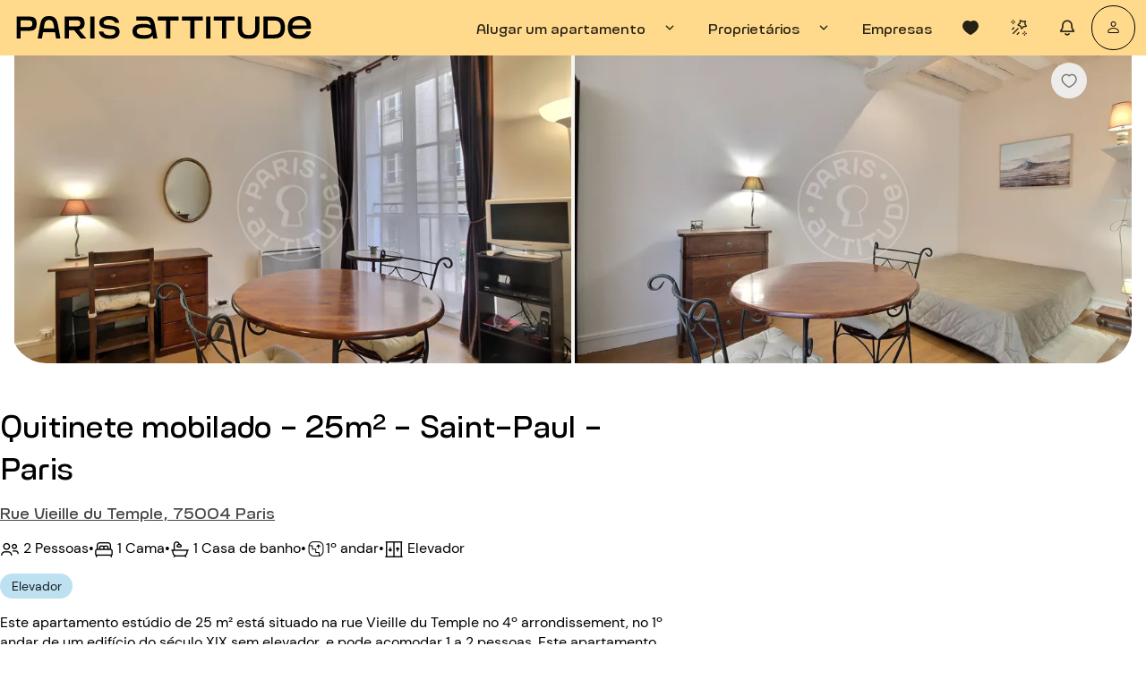

--- FILE ---
content_type: application/javascript
request_url: https://www.parisattitude.com/assets/i18n-Dick1dGg.js
body_size: 1280
content:
import{d as u,S as d,P as g,D as m,c as v,_ as t,a as E}from"./index-BokFDEsX.js";const L=(o,s,_)=>{const i=o[s];return i?typeof i=="function"?i():Promise.resolve(i):new Promise((a,l)=>{(typeof queueMicrotask=="function"?queueMicrotask:setTimeout)(l.bind(null,new Error("Unknown variable dynamic import: "+s+(s.split("/").length!==_?". Note that variables only represent file names one level deep.":""))))})},A=u(async({app:o,urlPath:s,router:_,ssrContext:i})=>{const a=g,l=/\.(?:ico|png|jpg|jpeg|webp|gif|svg|avif|js|css|map|txt|json|xml|webmanifest)$/i.test(s)||s.startsWith("/client/")||s.startsWith("/assets/")||s.startsWith("/.well-known/"),c=s.split("/")[1],f=d.includes(c),r=a.get("locale");let e;l?e=d.includes(r)?r:m:(e=f?c:m,r!==e&&a.set("locale",e,{path:"/",sameSite:"Lax"}));const n=v({locale:e,legacy:!1,fallbackLocale:"en",messages:{},warnHtmlMessage:!1}),p=(await L(Object.assign({"../i18n/de/index.js":()=>t(()=>import("./index-DCLliif3.js"),[]),"../i18n/en/index.js":()=>t(()=>import("./index-CHS512E1.js"),[]),"../i18n/es/index.js":()=>t(()=>import("./index-I68ZOZzj.js"),[]),"../i18n/fr/index.js":()=>t(()=>import("./index-BgYBPGFN.js"),[]),"../i18n/it/index.js":()=>t(()=>import("./index-CSv4qQ0f.js"),[]),"../i18n/pt/index.js":()=>t(()=>import("./index-Ceqbw--u.js"),[])}),`../i18n/${e}/index.js`,4)).default;n.global.setLocaleMessage(e,p),n.global.locale.value=e,E.locale(e),o.provide("i18n",n),o.use(n),i&&(i.i18n=n,i._meta.htmlAttrs=`lang="${e}"`)});export{A as default};


--- FILE ---
content_type: application/javascript
request_url: https://www.parisattitude.com/assets/use-full-url-D-yR4YEN.js
body_size: 610
content:
import{r as p,H as d}from"./index-BokFDEsX.js";const i=()=>typeof window>"u"?"https://www.parisattitude.com":window.location.origin;function W(){const u=p(),{locale:e}=d();return{getFullUrl:t=>{if(!t)return"";const r=i(),o=e.value||"en",c=o!=="en",a=s=>{const n=/^\/[a-z]{2}(\/|$)/.test(s);return c&&!n?`/${o}${s.startsWith("/")?s:"/"+s}`:s};if(typeof t=="string"){if(t.startsWith("http://")||t.startsWith("https://"))return t;const s=t.startsWith("/")?t:"/"+t;return`${r}${a(s)}`}if(t.path){if(t.path.startsWith("http://")||t.path.startsWith("https://"))return t.path;const s=t.path.startsWith("/")?t.path:"/"+t.path;return`${r}${a(s)}`}if(t.name||t.params||t.query){const s=u.resolve(t),n=s.href||s.path||"",l=n.startsWith("/")?n:"/"+n;return`${r}${a(l)}`}return""},getOriginUrl:i}}export{i as g,W as u};


--- FILE ---
content_type: application/javascript
request_url: https://www.parisattitude.com/assets/take-luRw7vsa.js
body_size: 52
content:
function l(f,e,u){let c=-1,{length:t}=f;u=u>t?t:u,u<0&&(u+=t),t=e>u?0:u-e>>>0,e>>>=0;const i=Array(t);for(;++c<t;)i[c]=f[c+e];return i}function r(f,e){return arguments.length===1?u=>r(f,u):f<0?e.slice():typeof e=="string"?e.slice(0,f):l(e,0,f)}export{l as b,r as t};


--- FILE ---
content_type: application/javascript
request_url: https://www.parisattitude.com/assets/QItemLabel-DYDWqQte.js
body_size: 457
content:
import{ay as o,s as t,aF as s,bc as r}from"./index-BokFDEsX.js";const u=o({name:"QItemLabel",props:{overline:Boolean,caption:Boolean,header:Boolean,lines:[Number,String]},setup(e,{slots:a}){const l=t(()=>parseInt(e.lines,10)),i=t(()=>"q-item__label"+(e.overline===!0?" q-item__label--overline text-overline":"")+(e.caption===!0?" q-item__label--caption text-caption":"")+(e.header===!0?" q-item__label--header":"")+(l.value===1?" ellipsis":"")),n=t(()=>e.lines!==void 0&&l.value>1?{overflow:"hidden",display:"-webkit-box","-webkit-box-orient":"vertical","-webkit-line-clamp":l.value}:null);return()=>s("div",{style:n.value,class:i.value},r(a.default))}});export{u as Q};


--- FILE ---
content_type: application/javascript
request_url: https://www.parisattitude.com/assets/mandate-type-DofHLoxY.js
body_size: -136
content:
const E={COMFORT:1,ESSENTIAL:2,PRIVILEGE:3,PRESTIGE:4,BASIC:5};export{E as M};


--- FILE ---
content_type: application/javascript
request_url: https://www.parisattitude.com/assets/favorites-store-CcZpDi81.js
body_size: 1111
content:
import{b5 as c,cm as a,cn as o}from"./index-BokFDEsX.js";const r="/Favorites";function f(t,e){return t.get(`${r}/GetByContactID`,{params:e})}function D(t,e){return t.get(`${r}/GetFavoritesDatesByContactID?contactID=${e}`)}function v(t,e){return t.post(`${r}/Create`,e,{ENABLE_RESPONSE_CODE:!0})}function u(t,e){return t.delete(`${r}/DeleteByID`,e,{ENABLE_RESPONSE_CODE:!0})}const I=c("favorites",{state:()=>({favorites:[],favoritesDates:{start:null,end:null},favoritesLoader:!1}),getters:{},actions:{setFavoritesLoader(t){this.favoritesLoader=t},async getByContactID(t){t?.start&&t?.end?(t.start=o(t.start),t.end=o(t.end),this.favoritesDates={start:t.start,end:t.end}):this.favoritesDates={start:null,end:null};try{this.favorites=await f(this.$axios,t)}catch(e){console.error(e)}},async getFavoritesDatesByContactID(t){const e=await D(this.$axios,t);this.favoritesDates=a(e)},async postCreate(t){try{const e=await v(this.$axios,t),s={start:t.start,end:t.end};return this.favoritesDates=a(s),await this.getByContactID(s),e}catch(e){console.error("Error creating favorite:",e)}},async deleteFavorite(t){const e=this.favorites.find(s=>s.accommodationID===t);if(e){this.favorites=this.favorites.filter(n=>n.accommodationID!==t);const s={data:{favoriteID:e.favoriteID}},{data:i}=await u(this.$axios,s);return i}}}});export{I as u};


--- FILE ---
content_type: application/javascript
request_url: https://www.parisattitude.com/assets/ClosePopup-CggAwEQt.js
body_size: 497
content:
import{c8 as s,aH as c,c9 as d,ca as a}from"./index-BokFDEsX.js";function p(e){if(e===!1)return 0;if(e===!0||e===void 0)return 1;const t=parseInt(e,10);return isNaN(t)?0:t}const u=s({name:"close-popup",beforeMount(e,{value:t}){const o={depth:p(t),handler(r){o.depth!==0&&setTimeout(()=>{const n=d(e);n!==void 0&&a(n,r,o.depth)})},handlerKey(r){c(r,13)===!0&&o.handler(r)}};e.__qclosepopup=o,e.addEventListener("click",o.handler),e.addEventListener("keyup",o.handlerKey)},updated(e,{value:t,oldValue:o}){t!==o&&(e.__qclosepopup.depth=p(t))},beforeUnmount(e){const t=e.__qclosepopup;e.removeEventListener("click",t.handler),e.removeEventListener("keyup",t.handlerKey),delete e.__qclosepopup}});export{u as C};


--- FILE ---
content_type: application/javascript
request_url: https://www.parisattitude.com/assets/QIntersection-Cv_CNjML.js
body_size: 1041
content:
import{ay as h,I as m,bg as l,s as i,aF as a,c2 as f,c6 as y,bc as b}from"./index-BokFDEsX.js";import{I}from"./Intersection-1fjHEJ0R.js";const D=h({name:"QIntersection",props:{tag:{type:String,default:"div"},once:Boolean,transition:String,transitionDuration:{type:[String,Number],default:300},ssrPrerender:Boolean,margin:String,threshold:[Number,Array],root:{default:null},disable:Boolean,onVisibility:Function},setup(t,{slots:r,emit:d}){const e=m(l.value===!0?t.ssrPrerender:!1),c=i(()=>t.root!==void 0||t.margin!==void 0||t.threshold!==void 0?{handler:s,cfg:{root:t.root,rootMargin:t.margin,threshold:t.threshold}}:s),v=i(()=>t.disable!==!0&&(l.value!==!0||t.once!==!0||t.ssrPrerender!==!0)),g=i(()=>[[I,c.value,void 0,{once:t.once}]]),o=i(()=>`--q-transition-duration: ${t.transitionDuration}ms`);function s(n){e.value!==n.isIntersecting&&(e.value=n.isIntersecting,t.onVisibility!==void 0&&d("visibility",e.value))}function u(){if(e.value===!0)return[a("div",{key:"content",style:o.value},b(r.default))];if(r.hidden!==void 0)return[a("div",{key:"hidden",style:o.value},r.hidden())]}return()=>{const n=t.transition?[a(f,{name:"q-transition--"+t.transition},u)]:u();return y(t.tag,{class:"q-intersection"},n,"main",v.value,()=>g.value)}}});export{D as Q};


--- FILE ---
content_type: application/javascript
request_url: https://www.parisattitude.com/assets/InfoCard-B_t-VPD5.js
body_size: 1881
content:
import{aS as b,I as x,br as _,w as i,A as q,C as a,x as s,y as o,O as C,K as e,z as l,U as n,bB as p,bC as h,Y as f,V as d,J as g,R as w,T as S,ad as k,aM as B,B as I,N as A}from"./index-BokFDEsX.js";import{Q as N}from"./QExpansionItem-D78xOPEy.js";import{r as Q}from"./numbers-C_EeDqim.js";import{c as $}from"./clone-Dkc32xa_.js";const z={class:"row items-center q-col-gutter-md"},R={class:"col-2 col-md-auto"},V={class:"col-10"},P={class:"text-pre-line"},U={class:"row items-center q-col-gutter-sm no-wrap q-pt-sm"},D={class:"col-md-auto"},E={class:"q-pl-lg"},L={class:"text-pre-line q-mb-none"},M={class:"row items-center q-col-gutter-sm no-wrap"},O={class:"col-md-auto"},T={class:"q-pl-lg"},j={class:"text-pre-line q-mb-none"},G={__name:"InfoCard",props:{iconAttrs:{type:Object,default:()=>({name:"icon-calendar-schedule",size:"md"})},label:{type:String,default:"Label"},color:{type:String,default:""},textColor:{type:String,default:"white"},multiple:{type:Boolean,default:!1},expandedItems:{type:Array,default:()=>[]}},setup(t){const v=t,{expandedItems:m}=b(v),r=x();return _(()=>{r.value=$(m.value),r.value.shift()}),(c,F)=>a(m).length>0||!t.multiple?(s(),i(A,{key:0,flat:"",class:I(`radius-lg bg-${t.color} text-${t.textColor}`)},{default:o(()=>[t.multiple?(s(),i(N,{key:1,class:"q-pa-md","expand-icon-class":"text-white"},{header:o(()=>[e("div",U,[e("div",D,[l(n,p(h(t.iconAttrs)),null,16)]),e("div",E,[f(c.$slots,"label",{},()=>[e("p",L,d(t.label),1)])])]),l(n,{name:"icon-chevron-down",class:"q-ml-auto"})]),default:o(()=>[(s(!0),g(w,null,S(a(r),(u,y)=>(s(),g("div",{key:y,class:"q-px-md q-px-md-none q-py-sm"},[e("div",M,[e("div",O,[l(n,k({ref_for:!0},t.iconAttrs,{color:t.color}),null,16,["color"])]),e("div",T,[e("p",j,d(c.$t("pages.accommodation_sheet.duration_prices",{duration:u?.durationUpToInMonthsDisplay,rent:a(Q)(a(B)(u.monthlyRent))})),1)])])]))),128))]),_:3})):(s(),i(C,{key:0},{default:o(()=>[e("div",z,[e("div",R,[l(n,p(h(t.iconAttrs)),null,16)]),e("div",V,[f(c.$slots,"label",{},()=>[e("div",P,d(t.label),1)])])])]),_:3}))]),_:3},8,["class"])):q("",!0)}};export{G as _};


--- FILE ---
content_type: application/javascript
request_url: https://www.parisattitude.com/assets/MainHeader-CT8eCtOp.js
body_size: 4123
content:
import{_ as j}from"./AppBtnDropdown-CCdujg0D.js";import{_ as U}from"./AppBtn-jCG0wkjB.js";import{u as J,_ as K,Q as Y}from"./QToolbar-Bon6mwwI.js";import{I as v,av as X,J as b,x as t,z as u,y as d,K as o,Y as z,w as p,A as h,U as C,B as $,V as f,W as O,C as e,R as I,T as N,a8 as M,$ as F,bw as Z,G as ee,H as A,q as ae,r as te,s as V,bx as ne,t as oe,ae as le,S as se,by as q,M as re,a2 as ie,at as ce,bz as ue}from"./index-BokFDEsX.js";import{Q as H}from"./QBadge-qVOn2B70.js";import{Q as me}from"./QItemSection-aa0AtDBy.js";import{Q as P}from"./QItem-C7zCAmAY.js";import{Q as de}from"./QList-CpejqhSS.js";import{Q as pe}from"./QMenu-CWpCel4U.js";import{Q as fe}from"./QTab-BPv0O7Vk.js";import{u as D}from"./use-full-url-D-yR4YEN.js";import{_ as G}from"./_plugin-vue_export-helper-DlAUqK2U.js";import he from"./UserNotifications-BRhsSyPj.js";import{Q as _e}from"./QSelect-DmXvT0Ji.js";import{C as be}from"./ClosePopup-CggAwEQt.js";import{u as ge}from"./use-responsive-D1iaamU4.js";import{Q as ve}from"./QToolbarTitle-DPN4FCmd.js";import{Q as ke}from"./QTooltip-exEivGUD.js";import{Q as ye}from"./QTabs-DvQPsQdc.js";import{_ as we}from"./pa-logo-9v6e6gQN.js";import{u as Le}from"./use-header-DxkzzeYK.js";import{u as xe}from"./use-route-names-BIVLQfv-.js";import"./QItemLabel-DYDWqQte.js";import"./QExpansionItem-D78xOPEy.js";import"./QSlideTransition-BgVn3FWR.js";import"./QBtnGroup-wU-5tbdH.js";import"./position-engine-PCTSIpuh.js";import"./selection-CB84KQc5.js";import"./AppModal-Bs7LWjF4.js";import"./MainHeaderModal-CJB78H6k.js";import"./SignatureFrameContainer-BO12bKoD.js";import"./AppLoader-BFgWLOLO.js";import"./QPopupProxy-xss36EoB.js";import"./QField-CQI9RfXF.js";import"./QChip-CCseQvoN.js";import"./format-CJebrXOQ.js";import"./use-hydration-BnQBWmrS.js";import"./QResizeObserver-BtAEVYmk.js";import"./favorites-store-CcZpDi81.js";import"./accommodation-category-3t9qRKAj.js";const Ce=["href"],Qe={class:"flex items-center"},Te={class:"flex items-center text-bold"},Se={__name:"AppHeaderButton",props:{tab:{type:Object,required:!0,default:()=>({to:"",label:"label",iconRight:"icon"})}},setup(l){const a=l,{getFullUrl:m}=D(),k=()=>a.tab?.href?m(a.tab.href):a.tab?.to?m({name:a.tab.to}):"#",g=v(!1),y=v(!1),n=v(!1),s=v(null),w=()=>{s.value&&(clearTimeout(s.value),s.value=null),g.value=!0},Q=()=>{s.value&&clearTimeout(s),s.value=setTimeout(()=>{!y.value&&!n.value&&(g.value=!1)},100)},r=()=>{y.value=!0,w()},L=()=>{y.value=!1,Q()},B=()=>{n.value=!0,w()},T=()=>{n.value=!1,Q()};return X(()=>{s.value&&clearTimeout(s.value)}),(R,x)=>(t(),b("div",{class:"header-tab-wrapper",onMouseenter:r,onMouseleave:L},[u(fe,{ripple:!1,"aria-label":l.tab?.ariaLabel?l.tab?.ariaLabel:"",class:"font-toroka"},{default:d(()=>[o("a",{href:k()},[z(R.$slots,l.tab.name,{},()=>[o("div",Qe,[l.tab.iconLeft?(t(),p(C,{key:0,class:$({"q-mr-md":!!l.tab.label}),name:l.tab.iconLeft},null,8,["class","name"])):h("",!0),l.tab.label?(t(),b("span",{key:1,class:$({"q-mr-sm":!!l.tab.notifications})},f(l.tab.label),3)):h("",!0),l.tab.notifications?(t(),p(H,{key:2,label:l.tab.notifications,color:"black",rounded:""},null,8,["label"])):h("",!0),l.tab.iconRight?(t(),p(C,{key:3,class:$({"q-ml-md":!!l.tab.label}),name:l.tab.iconRight},null,8,["class","name"])):h("",!0)]),l.tab.menuItems?(t(),p(pe,{key:0,modelValue:e(g),"onUpdate:modelValue":x[0]||(x[0]=i=>O(g)?g.value=i:null),class:"app-header-sub-menu",style:{"border-radius":"24px","box-shadow":"0px 4px 40px 0px hsla(0, 0%, 0%, 0.08)",border:"0px"},onMouseenter:B,onMouseleave:T},{default:d(()=>[(t(!0),b(I,null,N(l.tab.menuItems,(i,_)=>(t(),p(de,{key:_,link:"",style:{"min-width":"100px"}},{default:d(()=>[M((t(),p(P,{href:i?.href?e(m)(i.href):i.to?e(m)({name:i.to}):void 0,target:i.target,clickable:""},{default:d(()=>[u(me,null,{default:d(()=>[o("div",Te,[i.icon?(t(),p(C,{key:0,name:i.icon,class:"q-mr-md"},null,8,["name"])):h("",!0),F(" "+f(i.label),1)])]),_:2},1024)]),_:2},1032,["href","target"])),[[Z]])]),_:2},1024))),128))]),_:1},8,["modelValue"])):h("",!0)],!0),z(R.$slots,"tooltip",{},void 0,!0)],8,Ce)]),_:3},8,["aria-label"])],32))}},$e=G(Se,[["__scopeId","data-v-e0018988"]]),Re={class:"lang-links-seo","aria-hidden":"true"},Me=["href"],Be={class:"flex items-center no-wrap"},Ie={key:0,class:"q-mb-none font-14"},Ee={class:"gap-24"},Ve=["href","onClick"],qe={__name:"AppLangBanner",setup(l){const a=ee(),{locale:m}=A(),{isMobile:k}=ge(),{buildURLFromSlug:g,getHref:y}=J(),n=ae(),s=te(),w=V(()=>ne.filter(i=>i.value!==m.value)),Q=v(!1),r=v(null),L=v(!1),B=v(null),T={de:{pick_lang:"Möchten Sie unsere Website auf Deutsch anzeigen? Bitte wählen Sie Ihre Sprache aus.",continue:"Fortsetzen"},en:{pick_lang:"Would you like to browse our English website? Select your preferred language",continue:"Continue"},es:{pick_lang:"¿Quieres ver nuestro sitio en español? Elige tu idioma",continue:"Continuar"},fr:{pick_lang:"Vous souhaitez afficher notre site en Français ? Choisissez votre langue",continue:"Continuer"},it:{pick_lang:"Vuoi visualizzare il nostro sito in italiano? Scegli la tua lingua",continue:"Continua"},pt:{pick_lang:"Quer ver o nosso site em Português? Escolha a sua língua",continue:"Continuar"}},R=()=>{m.value=r.value,x(),window.location.href=n?.meta?.generatedRoute?g(r.value):s.resolve({name:`${n.meta.baseName}-${r.value}`}).href},x=()=>{L.value=!1,a.sessionStorage.set("selectedLang",m.value)};return oe(()=>{B.value=navigator.language.split("-")[0],Q.value=!0}),le(()=>m.value,i=>{{const _=navigator.language.split("-")[0];se.includes(_)&&(r.value=_,L.value=_!==i&&a.sessionStorage.getItem("selectedLang")===null)}},{immediate:!0}),(i,_)=>{const E=U;return t(),b(I,null,[o("ul",Re,[(t(!0),b(I,null,N(e(w),c=>(t(),b("li",{key:c.value},[o("a",{href:e(y)(c.value)},f(c.label),9,Me)]))),128))]),e(Q)?M((t(),b("div",{key:0,class:$({"app-lang-banner full-width bg-grey-maimin flex gap-24 items-center justify-center q-py-md":!0,"no-wrap":!e(k),"show-lang-banner":e(L)})},[o("div",Be,[e(r)?(t(),b("p",Ie,f(T[e(r)]?.pick_lang),1)):h("",!0),e(k)?(t(),p(C,{key:1,name:"icon-close",class:"pointer",onClick:x})):h("",!0)]),o("div",Ee,[u(_e,{modelValue:e(r),"onUpdate:modelValue":_[0]||(_[0]=c=>O(r)?r.value=c:null),options:e(w),style:{"min-width":"280px"},"bg-color":"white",outlined:"","emit-value":"","map-options":"",dense:"",behavior:"menu"},{"selected-item":d(({opt:c})=>[u(C,{class:$(`fi fi-${e(r)==="en"?"gb":e(r)} q-mr-md`)},null,8,["class"]),o("span",null,f(c?.label),1)]),option:d(({opt:c})=>[o("a",{href:e(y)(c.value),class:"link-no-style",onClick:re(S=>r.value=c.value,["prevent"])},[M((t(),p(P,{class:"flex items-center",clickable:""},{default:d(()=>[u(C,{class:$(`fi fi-${c.value==="en"?"gb":c.value} q-mr-md`)},null,8,["class"]),o("span",null,f(c.label),1)]),_:2},1024)),[[be]])],8,Ve)]),_:1},8,["modelValue","options"])]),e(r)?(t(),p(E,{key:0,color:"black",label:T[e(r)]?.continue,padding:"8px 32px",onClick:R},null,8,["label"])):h("",!0),e(k)?h("",!0):(t(),p(C,{key:1,name:"icon-close",class:"pointer",onClick:x}))],2)),[[q,e(L)]]):h("",!0)],64)}}},Ne=["href"],ze={style:{display:"none"}},Ue=["href"],Oe=["href"],Fe=["href"],Ae=["href"],He=["href"],Pe=["href"],De={class:"flex items-center"},Ge={__name:"MainHeader",setup(l){const{t:a}=A(),{menuItems:m}=ie(ce()),{isLogged:k,openModalCheckEmail:g,logout:y}=Le(),{routeNames:n}=xe(),{getFullUrl:s}=D(),w=v(!1),Q=()=>{w.value=!w.value},r=V(()=>[{name:"favorites",to:n.value.favorites,iconLeft:"icon-heart-filled",notifications:m.value?.nbFavorites,tabTooltipLabel:a("components.header.dropdown.my_favorites"),ariaLabel:a("components.header.dropdown.my_favorites")},{name:"alerts",to:n.value.tenantAlerts,iconLeft:"icon-fireworks-star",notifications:m.value?.nbAlerts,tabTooltipLabel:a("components.header.dropdown.my_alerts"),ariaLabel:a("components.header.dropdown.my_alerts")},{name:"notifications",tabTooltipLabel:a("components.header.dropdown.my_notifications"),ariaLabel:a("components.header.dropdown.my_notifications")}]),L=V(()=>[{label:a("components.header.default.rent_an_apartment"),iconRight:"icon-chevron-bottom",menuItems:[{icon:"icon-sofa-lamp",label:a("components.header.default.all_our_properties"),to:n.value.searchRoute},{icon:"icon-stars-light-1",label:a("components.header.default.high_end_properties"),to:n.value.landingGrandsStanding},{icon:"icon-heart-checkmark",label:a("components.header.default.paris_attitude_experience"),to:n.value.landingExperience}]},{label:a("components.header.default.owners"),iconRight:"icon-chevron-bottom",menuItems:[{icon:"icon-calendar-schedule",label:a("components.header.default.rent_out_property"),to:n.value.landingOwners},{icon:"icon-euro",label:a("components.header.default.estimate_rent"),to:n.value.landingEstimate},{icon:"icon-home-search",label:a("components.header.default.sell_property"),href:"https://www.parisattitudevente.com/catalog/contact_us.php?form=2",target:"_blank"}]},{label:a("components.header.default.corporates"),to:n.value.landingB2B},...r.value]);return(B,T)=>{const R=qe,x=he,i=$e,_=K,E=U,c=j;return t(),b("nav",null,[u(R),u(Y,null,{default:d(()=>[u(ve,{class:"row align-center"},{default:d(()=>[o("a",{href:e(s)({name:e(n).home}),class:"pa-logo-link",rel:"prefetch"},[...T[0]||(T[0]=[o("img",{alt:"Logo paris attitude",class:"icon-header",src:we,width:"100%",height:"26",fetchpriority:"high"},null,-1)])],8,Ne)]),_:1}),o("span",ze,[o("a",{href:e(s)({name:e(n).searchRoute}),rel:"prefetch"},f(e(a)("components.header.default.all_our_properties")),9,Ue),o("a",{href:e(s)({name:e(n).landingGrandsStanding}),rel:"prefetch"},f(e(a)("components.header.default.high_end_properties")),9,Oe),o("a",{href:e(s)({name:e(n).landingExperience}),rel:"prefetch"},f(e(a)("components.header.default.paris_attitude_experience")),9,Fe),o("a",{href:e(s)({name:e(n).landingOwners}),rel:"prefetch"},f(e(a)("components.header.default.rent_out_property")),9,Ae),o("a",{href:e(s)({name:e(n).landingEstimate}),rel:"prefetch"},f(e(a)("components.header.default.estimate_rent")),9,He),o("a",{href:e(s)({name:e(n).landingB2B}),rel:"prefetch"},f(e(a)("components.header.default.corporates")),9,Pe)]),u(ye,{"inline-label":""},{default:d(()=>[(t(!0),b(I,null,N(e(L),(S,W)=>(t(),p(i,{key:W,tab:S,"aria-label":S?.ariaLabel,class:$({"notifications-tab":S.name==="notifications"}),onClick:()=>{S.name==="notifications"&&Q()}},ue({notifications:d(()=>[o("div",De,[u(C,{name:"icon-ring-bell"}),e(m)?.nbNotifications>=1?(t(),p(H,{key:0,label:e(m)?.nbNotifications,color:"black",rounded:""},null,8,["label"])):h("",!0)]),u(x,{target:".notifications-tab"})]),_:2},[S.tabTooltipLabel?{name:"tooltip",fn:d(()=>[u(ke,null,{default:d(()=>[F(f(S.tabTooltipLabel),1)]),_:2},1024)]),key:"0"}:void 0]),1032,["tab","aria-label","class","onClick"]))),128))]),_:1}),u(_,{class:"q-ml-auto"}),M(u(E,{color:"black",icon:"icon-user",padding:"16px",outline:"",round:"",size:"sm","aria-label":e(a)("components.header.dropdown.my_account"),onClick:e(g)},null,8,["aria-label","onClick"]),[[q,!e(k)]]),M(u(c,{color:"black","dropdown-icon":"icon-user",padding:"16px","no-icon-animation":"",outline:"",round:"",size:"sm","aria-label":e(a)("components.header.dropdown.my_account"),onClick:e(y)},null,8,["aria-label","onClick"]),[[q,e(k)]])]),_:1})])}}},Ia=G(Ge,[["__scopeId","data-v-ca757c8b"]]);export{Ia as default};


--- FILE ---
content_type: application/javascript
request_url: https://www.parisattitude.com/assets/QToolbarTitle-DPN4FCmd.js
body_size: 66
content:
import{ay as e,s as t,aF as l,bc as r}from"./index-BokFDEsX.js";const n=e({name:"QToolbarTitle",props:{shrink:Boolean},setup(s,{slots:o}){const a=t(()=>"q-toolbar__title ellipsis"+(s.shrink===!0?" col-shrink":""));return()=>l("div",{class:a.value},r(o.default))}});export{n as Q};


--- FILE ---
content_type: application/javascript
request_url: https://www.parisattitude.com/assets/QPopupProxy-xss36EoB.js
body_size: 910
content:
import{ay as P,aB as x,I as p,s as h,ae as y,cx as b,aF as Q,X as C}from"./index-BokFDEsX.js";import{Q as j}from"./QMenu-CWpCel4U.js";import{e as k,c as I}from"./position-engine-PCTSIpuh.js";const H=P({name:"QPopupProxy",props:{...k,breakpoint:{type:[String,Number],default:450}},emits:["show","hide"],setup(n,{slots:g,emit:c,attrs:f}){const{proxy:s}=x(),{$q:l}=s,a=p(!1),t=p(null),i=h(()=>parseInt(n.breakpoint,10)),{canShow:v}=I({showing:a});function u(){return l.screen.width<i.value||l.screen.height<i.value?"dialog":"menu"}const o=p(u()),m=h(()=>o.value==="menu"?{maxHeight:"99vh"}:{});y(()=>u(),e=>{a.value!==!0&&(o.value=e)});function d(e){a.value=!0,c("show",e)}function w(e){a.value=!1,o.value=u(),c("hide",e)}return Object.assign(s,{show(e){v(e)===!0&&t.value.show(e)},hide(e){t.value.hide(e)},toggle(e){t.value.toggle(e)}}),b(s,"currentComponent",()=>({type:o.value,ref:t.value})),()=>{const e={ref:t,...m.value,...f,onShow:d,onHide:w};let r;return o.value==="dialog"?r=C:(r=j,Object.assign(e,{target:n.target,contextMenu:n.contextMenu,noParentEvent:!0,separateClosePopup:!0})),Q(r,e,g.default)}}});export{H as Q};


--- FILE ---
content_type: application/javascript
request_url: https://www.parisattitude.com/assets/index-A0MEZeD7.js
body_size: 11922
content:
import{cZ as N,I as y,b8 as E,ae as x,au as $,J as W,A as ye,x as Y,K as se,Y as H,ad as ke,s as K,c_ as we,t as be,bB as Se,bC as Ae,c$ as A,d0 as Te,bd as G}from"./index-BokFDEsX.js";(function(){try{if(typeof document<"u"){var o=document.createElement("style");o.appendChild(document.createTextNode(".mapdiv[data-v-d05fc6bc]{width:100%;height:100%}.custom-control-wrapper[data-v-d099a3a6]{display:none}.mapdiv .custom-control-wrapper[data-v-d099a3a6]{display:inline-block}.info-window-wrapper[data-v-cbe1707b]{display:none}.mapdiv .info-window-wrapper[data-v-cbe1707b]{display:inline-block}.custom-marker-wrapper[data-v-2d2d343a]{display:none}.mapdiv .custom-marker-wrapper[data-v-2d2d343a]{display:inline-block}")),document.head.appendChild(o)}}catch(e){console.error("vite-plugin-css-injected-by-js",e)}})();var je=Object.defineProperty,Re=(o,e,t)=>e in o?je(o,e,{enumerable:!0,configurable:!0,writable:!0,value:t}):o[e]=t,ne=(o,e,t)=>(Re(o,typeof e!="symbol"?e+"":e,t),t);const z=Symbol("map"),U=Symbol("api"),Ze=Symbol("marker"),Ce=Symbol("markerCluster"),X=Symbol("CustomMarker"),Me=Symbol("mapTilesLoaded"),_e=["click","dblclick","drag","dragend","dragstart","mousedown","mousemove","mouseout","mouseover","mouseup","rightclick"];function qe(o,e,t,r){function s(i){return i instanceof t?i:new t(function(n){n(i)})}return new(t||(t=Promise))(function(i,n){function u(c){try{h(r.next(c))}catch(l){n(l)}}function a(c){try{h(r.throw(c))}catch(l){n(l)}}function h(c){c.done?i(c.value):s(c.value).then(u,a)}h((r=r.apply(o,[])).next())})}var Be=function o(e,t){if(e===t)return!0;if(e&&t&&typeof e=="object"&&typeof t=="object"){if(e.constructor!==t.constructor)return!1;var r,s,i;if(Array.isArray(e)){if(r=e.length,r!=t.length)return!1;for(s=r;s--!==0;)if(!o(e[s],t[s]))return!1;return!0}if(e.constructor===RegExp)return e.source===t.source&&e.flags===t.flags;if(e.valueOf!==Object.prototype.valueOf)return e.valueOf()===t.valueOf();if(e.toString!==Object.prototype.toString)return e.toString()===t.toString();if(i=Object.keys(e),r=i.length,r!==Object.keys(t).length)return!1;for(s=r;s--!==0;)if(!Object.prototype.hasOwnProperty.call(t,i[s]))return!1;for(s=r;s--!==0;){var n=i[s];if(!o(e[n],t[n]))return!1}return!0}return e!==e&&t!==t};const le="__googleMapsScriptId";var T;(function(o){o[o.INITIALIZED=0]="INITIALIZED",o[o.LOADING=1]="LOADING",o[o.SUCCESS=2]="SUCCESS",o[o.FAILURE=3]="FAILURE"})(T||(T={}));class S{constructor({apiKey:e,authReferrerPolicy:t,channel:r,client:s,id:i=le,language:n,libraries:u=[],mapIds:a,nonce:h,region:c,retries:l=3,url:d="https://maps.googleapis.com/maps/api/js",version:m}){if(this.callbacks=[],this.done=!1,this.loading=!1,this.errors=[],this.apiKey=e,this.authReferrerPolicy=t,this.channel=r,this.client=s,this.id=i||le,this.language=n,this.libraries=u,this.mapIds=a,this.nonce=h,this.region=c,this.retries=l,this.url=d,this.version=m,S.instance){if(!Be(this.options,S.instance.options))throw new Error(`Loader must not be called again with different options. ${JSON.stringify(this.options)} !== ${JSON.stringify(S.instance.options)}`);return S.instance}S.instance=this}get options(){return{version:this.version,apiKey:this.apiKey,channel:this.channel,client:this.client,id:this.id,libraries:this.libraries,language:this.language,region:this.region,mapIds:this.mapIds,nonce:this.nonce,url:this.url,authReferrerPolicy:this.authReferrerPolicy}}get status(){return this.errors.length?T.FAILURE:this.done?T.SUCCESS:this.loading?T.LOADING:T.INITIALIZED}get failed(){return this.done&&!this.loading&&this.errors.length>=this.retries+1}createUrl(){let e=this.url;return e+="?callback=__googleMapsCallback",this.apiKey&&(e+=`&key=${this.apiKey}`),this.channel&&(e+=`&channel=${this.channel}`),this.client&&(e+=`&client=${this.client}`),this.libraries.length>0&&(e+=`&libraries=${this.libraries.join(",")}`),this.language&&(e+=`&language=${this.language}`),this.region&&(e+=`&region=${this.region}`),this.version&&(e+=`&v=${this.version}`),this.mapIds&&(e+=`&map_ids=${this.mapIds.join(",")}`),this.authReferrerPolicy&&(e+=`&auth_referrer_policy=${this.authReferrerPolicy}`),e}deleteScript(){const e=document.getElementById(this.id);e&&e.remove()}load(){return this.loadPromise()}loadPromise(){return new Promise((e,t)=>{this.loadCallback(r=>{r?t(r.error):e(window.google)})})}importLibrary(e){return this.execute(),google.maps.importLibrary(e)}loadCallback(e){this.callbacks.push(e),this.execute()}setScript(){var e,t;if(document.getElementById(this.id)){this.callback();return}const r={key:this.apiKey,channel:this.channel,client:this.client,libraries:this.libraries.length&&this.libraries,v:this.version,mapIds:this.mapIds,language:this.language,region:this.region,authReferrerPolicy:this.authReferrerPolicy};Object.keys(r).forEach(i=>!r[i]&&delete r[i]),!((t=(e=window?.google)===null||e===void 0?void 0:e.maps)===null||t===void 0)&&t.importLibrary||(i=>{let n,u,a,h="The Google Maps JavaScript API",c="google",l="importLibrary",d="__ib__",m=document,p=window;p=p[c]||(p[c]={});const f=p.maps||(p.maps={}),g=new Set,v=new URLSearchParams,k=()=>n||(n=new Promise((w,C)=>qe(this,void 0,void 0,function*(){var M;yield u=m.createElement("script"),u.id=this.id,v.set("libraries",[...g]+"");for(a in i)v.set(a.replace(/[A-Z]/g,I=>"_"+I[0].toLowerCase()),i[a]);v.set("callback",c+".maps."+d),u.src=this.url+"?"+v,f[d]=w,u.onerror=()=>n=C(Error(h+" could not load.")),u.nonce=this.nonce||((M=m.querySelector("script[nonce]"))===null||M===void 0?void 0:M.nonce)||"",m.head.append(u)})));f[l]?console.warn(h+" only loads once. Ignoring:",i):f[l]=(w,...C)=>g.add(w)&&k().then(()=>f[l](w,...C))})(r);const s=this.libraries.map(i=>this.importLibrary(i));s.length||s.push(this.importLibrary("core")),Promise.all(s).then(()=>this.callback(),i=>{const n=new ErrorEvent("error",{error:i});this.loadErrorCallback(n)})}reset(){this.deleteScript(),this.done=!1,this.loading=!1,this.errors=[],this.onerrorEvent=null}resetIfRetryingFailed(){this.failed&&this.reset()}loadErrorCallback(e){if(this.errors.push(e),this.errors.length<=this.retries){const t=this.errors.length*Math.pow(2,this.errors.length);console.error(`Failed to load Google Maps script, retrying in ${t} ms.`),setTimeout(()=>{this.deleteScript(),this.setScript()},t)}else this.onerrorEvent=e,this.callback()}callback(){this.done=!0,this.loading=!1,this.callbacks.forEach(e=>{e(this.onerrorEvent)}),this.callbacks=[]}execute(){if(this.resetIfRetryingFailed(),this.done)this.callback();else{if(window.google&&window.google.maps&&window.google.maps.version){console.warn("Google Maps already loaded outside @googlemaps/js-api-loader.This may result in undesirable behavior as options and script parameters may not match."),this.callback();return}this.loading||(this.loading=!0,this.setScript())}}}function Ne(o){return class extends o.OverlayView{constructor(e){super(),ne(this,"element"),ne(this,"opts");const{element:t,...r}=e;this.element=t,this.opts=r,this.opts.map&&this.setMap(this.opts.map)}getPosition(){return this.opts.position?this.opts.position instanceof o.LatLng?this.opts.position:new o.LatLng(this.opts.position):null}getVisible(){if(!this.element)return!1;const e=this.element;return e.style.display!=="none"&&e.style.visibility!=="hidden"&&(e.style.opacity===""||Number(e.style.opacity)>.01)}onAdd(){if(!this.element)return;const e=this.getPanes();e&&e.overlayMouseTarget.appendChild(this.element)}draw(){if(!this.element)return;const e=this.getProjection(),t=e?.fromLatLngToDivPixel(this.getPosition());if(t){this.element.style.position="absolute";let r,s;switch(this.opts.anchorPoint){case"TOP_CENTER":r="-50%",s="-100%";break;case"BOTTOM_CENTER":r="-50%",s="0";break;case"LEFT_CENTER":r="-100%",s="-50%";break;case"RIGHT_CENTER":r="0",s="-50%";break;case"TOP_LEFT":r="-100%",s="-100%";break;case"TOP_RIGHT":r="0",s="-100%";break;case"BOTTOM_LEFT":r="-100%",s="0";break;case"BOTTOM_RIGHT":r="0",s="0";break;default:r="-50%",s="-50%"}const i=t.x+(this.opts.offsetX||0)+"px",n=t.y+(this.opts.offsetY||0)+"px";this.element.style.transform=`translateX(${r}) translateX(${i}) translateY(${s}) translateY(${n})`,this.opts.zIndex&&(this.element.style.zIndex=this.opts.zIndex.toString())}}onRemove(){this.element&&this.element.remove()}setOptions(e){const{element:t,...r}=e;this.element=t,this.opts=r,this.draw()}}}let ue;const ce=["bounds_changed","center_changed","click","contextmenu","dblclick","drag","dragend","dragstart","heading_changed","idle","isfractionalzoomenabled_changed","mapcapabilities_changed","maptypeid_changed","mousemove","mouseout","mouseover","projection_changed","renderingtype_changed","rightclick","tilesloaded","tilt_changed","zoom_changed"],$e=N({props:{apiPromise:{type:Promise},apiKey:{type:String,default:""},version:{type:String,default:"weekly"},libraries:{type:Array,default:()=>["places","marker"]},region:{type:String,required:!1},language:{type:String,required:!1},backgroundColor:{type:String,required:!1},center:{type:Object,default:()=>({lat:0,lng:0})},clickableIcons:{type:Boolean,required:!1,default:void 0},controlSize:{type:Number,required:!1},disableDefaultUi:{type:Boolean,required:!1,default:void 0},disableDoubleClickZoom:{type:Boolean,required:!1,default:void 0},draggable:{type:Boolean,required:!1,default:void 0},draggableCursor:{type:String,required:!1},draggingCursor:{type:String,required:!1},fullscreenControl:{type:Boolean,required:!1,default:void 0},fullscreenControlPosition:{type:String,required:!1},gestureHandling:{type:String,required:!1},heading:{type:Number,required:!1},isFractionalZoomEnabled:{type:Boolean,required:!1,default:void 0},keyboardShortcuts:{type:Boolean,required:!1,default:void 0},mapTypeControl:{type:Boolean,required:!1,default:void 0},mapTypeControlOptions:{type:Object,required:!1},mapTypeId:{type:[Number,String],required:!1},mapId:{type:String,required:!1},maxZoom:{type:Number,required:!1},minZoom:{type:Number,required:!1},noClear:{type:Boolean,required:!1,default:void 0},panControl:{type:Boolean,required:!1,default:void 0},panControlPosition:{type:String,required:!1},restriction:{type:Object,required:!1},rotateControl:{type:Boolean,required:!1,default:void 0},rotateControlPosition:{type:String,required:!1},scaleControl:{type:Boolean,required:!1,default:void 0},scaleControlStyle:{type:Number,required:!1},scrollwheel:{type:Boolean,required:!1,default:void 0},streetView:{type:Object,required:!1},streetViewControl:{type:Boolean,required:!1,default:void 0},streetViewControlPosition:{type:String,required:!1},styles:{type:Array,required:!1},tilt:{type:Number,required:!1},zoom:{type:Number,required:!1},zoomControl:{type:Boolean,required:!1,default:void 0},zoomControlPosition:{type:String,required:!1},nonce:{type:String,default:""}},emits:ce,setup(o,{emit:e}){const t=y(),r=y(!1),s=y(),i=y(),n=y(!1);G(z,s),G(U,i),G(Me,n);const u=()=>{const l={...o};Object.keys(l).forEach(p=>{l[p]===void 0&&delete l[p]});const d=p=>{var f;return p?{position:(f=i.value)==null?void 0:f.ControlPosition[p]}:{}},m={scaleControlOptions:o.scaleControlStyle?{style:o.scaleControlStyle}:{},panControlOptions:d(o.panControlPosition),zoomControlOptions:d(o.zoomControlPosition),rotateControlOptions:d(o.rotateControlPosition),streetViewControlOptions:d(o.streetViewControlPosition),fullscreenControlOptions:d(o.fullscreenControlPosition),disableDefaultUI:o.disableDefaultUi};return{...l,...m}},a=x([i,s],([l,d])=>{const m=l,p=d;m&&p&&(m.event.addListenerOnce(p,"tilesloaded",()=>{n.value=!0}),setTimeout(a,0))},{immediate:!0}),h=()=>{try{const{apiKey:l,region:d,version:m,language:p,libraries:f,nonce:g}=o;ue=new S({apiKey:l,region:d,version:m,language:p,libraries:f,nonce:g})}catch(l){console.error(l)}},c=l=>{i.value=A(l.maps),s.value=A(new l.maps.Map(t.value,u()));const d=Ne(i.value);i.value[X]=d,ce.forEach(p=>{var f;(f=s.value)==null||f.addListener(p,g=>e(p,g))}),r.value=!0;const m=Object.keys(o).filter(p=>!["apiPromise","apiKey","version","libraries","region","language","center","zoom","nonce"].includes(p)).map(p=>Te(o,p));x([()=>o.center,()=>o.zoom,...m],([p,f],[g,v])=>{var k,w,C;const{center:M,zoom:I,..._}=u();(k=s.value)==null||k.setOptions(_),f!==void 0&&f!==v&&((w=s.value)==null||w.setZoom(f));const D=!g||p.lng!==g.lng||p.lat!==g.lat;p&&D&&((C=s.value)==null||C.panTo(p))})};return be(()=>{o.apiPromise&&o.apiPromise instanceof Promise?o.apiPromise.then(c):(h(),ue.load().then(c))}),$(()=>{var l;n.value=!1,s.value&&((l=i.value)==null||l.event.clearInstanceListeners(s.value))}),{mapRef:t,ready:r,map:s,api:i,mapTilesLoaded:n}}}),J=(o,e)=>{const t=o.__vccOpts||o;for(const[r,s]of e)t[r]=s;return t},ze={ref:"mapRef",class:"mapdiv"};function Ue(o,e,t,r,s,i){return Y(),W("div",null,[se("div",ze,null,512),H(o.$slots,"default",Se(Ae({ready:o.ready,map:o.map,api:o.api,mapTilesLoaded:o.mapTilesLoaded})),void 0,!0)])}const wt=J($e,[["render",Ue],["__scopeId","data-v-d05fc6bc"]]);function De(o){return o&&o.__esModule&&Object.prototype.hasOwnProperty.call(o,"default")?o.default:o}var Fe=function o(e,t){if(e===t)return!0;if(e&&t&&typeof e=="object"&&typeof t=="object"){if(e.constructor!==t.constructor)return!1;var r,s,i;if(Array.isArray(e)){if(r=e.length,r!=t.length)return!1;for(s=r;s--!==0;)if(!o(e[s],t[s]))return!1;return!0}if(e.constructor===RegExp)return e.source===t.source&&e.flags===t.flags;if(e.valueOf!==Object.prototype.valueOf)return e.valueOf()===t.valueOf();if(e.toString!==Object.prototype.toString)return e.toString()===t.toString();if(i=Object.keys(e),r=i.length,r!==Object.keys(t).length)return!1;for(s=r;s--!==0;)if(!Object.prototype.hasOwnProperty.call(t,i[s]))return!1;for(s=r;s--!==0;){var n=i[s];if(!o(e[n],t[n]))return!1}return!0}return e!==e&&t!==t};const R=De(Fe),Ve=o=>o==="Marker",Ge=o=>o===X,Ke=(o,e,t,r)=>{const s=y(),i=E(z,y()),n=E(U,y()),u=E(Ce,y()),a=K(()=>!!(u.value&&n.value&&(s.value instanceof n.value.Marker||s.value instanceof n.value[X])));return x([i,t],(h,[c,l])=>{var d,m,p;const f=!R(t.value,l)||i.value!==c;!i.value||!n.value||!f||(s.value?(s.value.setOptions(t.value),a.value&&((d=u.value)==null||d.removeMarker(s.value),(m=u.value)==null||m.addMarker(s.value))):(Ve(o)?s.value=A(new n.value[o](t.value)):Ge(o)?s.value=A(new n.value[o](t.value)):s.value=A(new n.value[o]({...t.value,map:i.value})),a.value?(p=u.value)==null||p.addMarker(s.value):s.value.setMap(i.value),e.forEach(g=>{var v;(v=s.value)==null||v.addListener(g,k=>r(g,k))})))},{immediate:!0}),$(()=>{var h,c;s.value&&((h=n.value)==null||h.event.clearInstanceListeners(s.value),a.value?(c=u.value)==null||c.removeMarker(s.value):s.value.setMap(null))}),s};_e.concat(["bounds_changed"]);_e.concat(["center_changed","radius_changed"]);const We=N({props:{position:{type:String,required:!0},index:{type:Number,default:1}},emits:["content:loaded"],setup(o,{emit:e}){const t=y(null),r=E(z,y()),s=E(U,y()),i=E(Me,y(!1)),n=x([i,s,t],([h,c,l])=>{c&&h&&l&&(u(o.position),e("content:loaded"),setTimeout(n,0))},{immediate:!0}),u=h=>{if(r.value&&s.value&&t.value){const c=s.value.ControlPosition[h];r.value.controls[c].push(t.value)}},a=h=>{if(r.value&&s.value){let c=null;const l=s.value.ControlPosition[h];r.value.controls[l].forEach((d,m)=>{d===t.value&&(c=m)}),c!==null&&r.value.controls[l].removeAt(c)}};return $(()=>a(o.position)),x(()=>o.position,(h,c)=>{a(c),u(h)}),x(()=>o.index,h=>{h&&t.value&&(t.value.index=o.index)}),{controlRef:t}}}),Ye={ref:"controlRef",class:"custom-control-wrapper"};function He(o,e,t,r,s,i){return Y(),W("div",Ye,[H(o.$slots,"default",{},void 0,!0)],512)}const bt=J(We,[["render",He],["__scopeId","data-v-d099a3a6"]]),he=["closeclick","content_changed","domready","position_changed","visible","zindex_changed"],Xe=N({inheritAttrs:!1,props:{options:{type:Object,default:()=>({})},modelValue:{type:Boolean}},emits:[...he,"update:modelValue"],setup(o,{slots:e,emit:t,expose:r}){const s=y(),i=y(),n=E(z,y()),u=E(U,y()),a=E(Ze,y());let h,c=o.modelValue;const l=K(()=>{var f;return(f=e.default)==null?void 0:f.call(e).some(g=>g.type!==we)}),d=f=>{c=f,t("update:modelValue",f)},m=f=>{s.value&&(s.value.open({map:n.value,anchor:a.value,...f}),d(!0))},p=()=>{s.value&&(s.value.close(),d(!1))};return be(()=>{x([n,()=>o.options],([f,g],[v,k])=>{var w;const C=!R(g,k)||n.value!==v;n.value&&u.value&&C&&(s.value?(s.value.setOptions({...g,content:l.value?i.value:g.content}),a.value||m()):(s.value=A(new u.value.InfoWindow({...g,content:l.value?i.value:g.content})),a.value&&(h=a.value.addListener("click",()=>{m()})),(!a.value||c)&&m(),he.forEach(M=>{var I;(I=s.value)==null||I.addListener(M,_=>t(M,_))}),(w=s.value)==null||w.addListener("closeclick",()=>d(!1))))},{immediate:!0}),x(()=>o.modelValue,f=>{f!==c&&(f?m():p())})}),$(()=>{var f;h&&h.remove(),s.value&&((f=u.value)==null||f.event.clearInstanceListeners(s.value),p())}),r({infoWindow:s,open:m,close:p}),{infoWindow:s,infoWindowRef:i,hasSlotContent:l,open:m,close:p}}}),Je={key:0,class:"info-window-wrapper"};function Qe(o,e,t,r,s,i){return o.hasSlotContent?(Y(),W("div",Je,[se("div",ke({ref:"infoWindowRef"},o.$attrs),[H(o.$slots,"default",{},void 0,!0)],16)])):ye("",!0)}const Ct=J(Xe,[["render",Qe],["__scopeId","data-v-cbe1707b"]]),de=[Int8Array,Uint8Array,Uint8ClampedArray,Int16Array,Uint16Array,Int32Array,Uint32Array,Float32Array,Float64Array],Q=1,Z=8;class oe{static from(e){if(!(e instanceof ArrayBuffer))throw new Error("Data must be an instance of ArrayBuffer.");const[t,r]=new Uint8Array(e,0,2);if(t!==219)throw new Error("Data does not appear to be in a KDBush format.");const s=r>>4;if(s!==Q)throw new Error(`Got v${s} data when expected v${Q}.`);const i=de[r&15];if(!i)throw new Error("Unrecognized array type.");const[n]=new Uint16Array(e,2,1),[u]=new Uint32Array(e,4,1);return new oe(u,n,i,e)}constructor(e,t=64,r=Float64Array,s){if(isNaN(e)||e<0)throw new Error(`Unpexpected numItems value: ${e}.`);this.numItems=+e,this.nodeSize=Math.min(Math.max(+t,2),65535),this.ArrayType=r,this.IndexArrayType=e<65536?Uint16Array:Uint32Array;const i=de.indexOf(this.ArrayType),n=e*2*this.ArrayType.BYTES_PER_ELEMENT,u=e*this.IndexArrayType.BYTES_PER_ELEMENT,a=(8-u%8)%8;if(i<0)throw new Error(`Unexpected typed array class: ${r}.`);s&&s instanceof ArrayBuffer?(this.data=s,this.ids=new this.IndexArrayType(this.data,Z,e),this.coords=new this.ArrayType(this.data,Z+u+a,e*2),this._pos=e*2,this._finished=!0):(this.data=new ArrayBuffer(Z+n+u+a),this.ids=new this.IndexArrayType(this.data,Z,e),this.coords=new this.ArrayType(this.data,Z+u+a,e*2),this._pos=0,this._finished=!1,new Uint8Array(this.data,0,2).set([219,(Q<<4)+i]),new Uint16Array(this.data,2,1)[0]=t,new Uint32Array(this.data,4,1)[0]=e)}add(e,t){const r=this._pos>>1;return this.ids[r]=r,this.coords[this._pos++]=e,this.coords[this._pos++]=t,r}finish(){const e=this._pos>>1;if(e!==this.numItems)throw new Error(`Added ${e} items when expected ${this.numItems}.`);return re(this.ids,this.coords,this.nodeSize,0,this.numItems-1,0),this._finished=!0,this}range(e,t,r,s){if(!this._finished)throw new Error("Data not yet indexed - call index.finish().");const{ids:i,coords:n,nodeSize:u}=this,a=[0,i.length-1,0],h=[];for(;a.length;){const c=a.pop()||0,l=a.pop()||0,d=a.pop()||0;if(l-d<=u){for(let g=d;g<=l;g++){const v=n[2*g],k=n[2*g+1];v>=e&&v<=r&&k>=t&&k<=s&&h.push(i[g])}continue}const m=d+l>>1,p=n[2*m],f=n[2*m+1];p>=e&&p<=r&&f>=t&&f<=s&&h.push(i[m]),(c===0?e<=p:t<=f)&&(a.push(d),a.push(m-1),a.push(1-c)),(c===0?r>=p:s>=f)&&(a.push(m+1),a.push(l),a.push(1-c))}return h}within(e,t,r){if(!this._finished)throw new Error("Data not yet indexed - call index.finish().");const{ids:s,coords:i,nodeSize:n}=this,u=[0,s.length-1,0],a=[],h=r*r;for(;u.length;){const c=u.pop()||0,l=u.pop()||0,d=u.pop()||0;if(l-d<=n){for(let g=d;g<=l;g++)pe(i[2*g],i[2*g+1],e,t)<=h&&a.push(s[g]);continue}const m=d+l>>1,p=i[2*m],f=i[2*m+1];pe(p,f,e,t)<=h&&a.push(s[m]),(c===0?e-r<=p:t-r<=f)&&(u.push(d),u.push(m-1),u.push(1-c)),(c===0?e+r>=p:t+r>=f)&&(u.push(m+1),u.push(l),u.push(1-c))}return a}}function re(o,e,t,r,s,i){if(s-r<=t)return;const n=r+s>>1;Ee(o,e,n,r,s,i),re(o,e,t,r,n-1,1-i),re(o,e,t,n+1,s,1-i)}function Ee(o,e,t,r,s,i){for(;s>r;){if(s-r>600){const h=s-r+1,c=t-r+1,l=Math.log(h),d=.5*Math.exp(2*l/3),m=.5*Math.sqrt(l*d*(h-d)/h)*(c-h/2<0?-1:1),p=Math.max(r,Math.floor(t-c*d/h+m)),f=Math.min(s,Math.floor(t+(h-c)*d/h+m));Ee(o,e,t,p,f,i)}const n=e[2*t+i];let u=r,a=s;for(q(o,e,r,t),e[2*s+i]>n&&q(o,e,r,s);u<a;){for(q(o,e,u,a),u++,a--;e[2*u+i]<n;)u++;for(;e[2*a+i]>n;)a--}e[2*r+i]===n?q(o,e,r,a):(a++,q(o,e,a,s)),a<=t&&(r=a+1),t<=a&&(s=a-1)}}function q(o,e,t,r){ee(o,t,r),ee(e,2*t,2*r),ee(e,2*t+1,2*r+1)}function ee(o,e,t){const r=o[e];o[e]=o[t],o[t]=r}function pe(o,e,t,r){const s=o-t,i=e-r;return s*s+i*i}const et={minZoom:0,maxZoom:16,minPoints:2,radius:40,extent:512,nodeSize:64,log:!1,generateId:!1,reduce:null,map:o=>o},me=Math.fround||(o=>e=>(o[0]=+e,o[0]))(new Float32Array(1)),L=2,O=3,te=4,P=5,xe=6;class Pe{constructor(e){this.options=Object.assign(Object.create(et),e),this.trees=new Array(this.options.maxZoom+1),this.stride=this.options.reduce?7:6,this.clusterProps=[]}load(e){const{log:t,minZoom:r,maxZoom:s}=this.options;t&&console.time("total time");const i=`prepare ${e.length} points`;t&&console.time(i),this.points=e;const n=[];for(let a=0;a<e.length;a++){const h=e[a];if(!h.geometry)continue;const[c,l]=h.geometry.coordinates,d=me(F(c)),m=me(V(l));n.push(d,m,1/0,a,-1,1),this.options.reduce&&n.push(0)}let u=this.trees[s+1]=this._createTree(n);t&&console.timeEnd(i);for(let a=s;a>=r;a--){const h=+Date.now();u=this.trees[a]=this._createTree(this._cluster(u,a)),t&&console.log("z%d: %d clusters in %dms",a,u.numItems,+Date.now()-h)}return t&&console.timeEnd("total time"),this}getClusters(e,t){let r=((e[0]+180)%360+360)%360-180;const s=Math.max(-90,Math.min(90,e[1]));let i=e[2]===180?180:((e[2]+180)%360+360)%360-180;const n=Math.max(-90,Math.min(90,e[3]));if(e[2]-e[0]>=360)r=-180,i=180;else if(r>i){const l=this.getClusters([r,s,180,n],t),d=this.getClusters([-180,s,i,n],t);return l.concat(d)}const u=this.trees[this._limitZoom(t)],a=u.range(F(r),V(n),F(i),V(s)),h=u.data,c=[];for(const l of a){const d=this.stride*l;c.push(h[d+P]>1?fe(h,d,this.clusterProps):this.points[h[d+O]])}return c}getChildren(e){const t=this._getOriginId(e),r=this._getOriginZoom(e),s="No cluster with the specified id.",i=this.trees[r];if(!i)throw new Error(s);const n=i.data;if(t*this.stride>=n.length)throw new Error(s);const u=this.options.radius/(this.options.extent*Math.pow(2,r-1)),a=n[t*this.stride],h=n[t*this.stride+1],c=i.within(a,h,u),l=[];for(const d of c){const m=d*this.stride;n[m+te]===e&&l.push(n[m+P]>1?fe(n,m,this.clusterProps):this.points[n[m+O]])}if(l.length===0)throw new Error(s);return l}getLeaves(e,t,r){t=t||10,r=r||0;const s=[];return this._appendLeaves(s,e,t,r,0),s}getTile(e,t,r){const s=this.trees[this._limitZoom(e)],i=Math.pow(2,e),{extent:n,radius:u}=this.options,a=u/n,h=(r-a)/i,c=(r+1+a)/i,l={features:[]};return this._addTileFeatures(s.range((t-a)/i,h,(t+1+a)/i,c),s.data,t,r,i,l),t===0&&this._addTileFeatures(s.range(1-a/i,h,1,c),s.data,i,r,i,l),t===i-1&&this._addTileFeatures(s.range(0,h,a/i,c),s.data,-1,r,i,l),l.features.length?l:null}getClusterExpansionZoom(e){let t=this._getOriginZoom(e)-1;for(;t<=this.options.maxZoom;){const r=this.getChildren(e);if(t++,r.length!==1)break;e=r[0].properties.cluster_id}return t}_appendLeaves(e,t,r,s,i){const n=this.getChildren(t);for(const u of n){const a=u.properties;if(a&&a.cluster?i+a.point_count<=s?i+=a.point_count:i=this._appendLeaves(e,a.cluster_id,r,s,i):i<s?i++:e.push(u),e.length===r)break}return i}_createTree(e){const t=new oe(e.length/this.stride|0,this.options.nodeSize,Float32Array);for(let r=0;r<e.length;r+=this.stride)t.add(e[r],e[r+1]);return t.finish(),t.data=e,t}_addTileFeatures(e,t,r,s,i,n){for(const u of e){const a=u*this.stride,h=t[a+P]>1;let c,l,d;if(h)c=Oe(t,a,this.clusterProps),l=t[a],d=t[a+1];else{const f=this.points[t[a+O]];c=f.properties;const[g,v]=f.geometry.coordinates;l=F(g),d=V(v)}const m={type:1,geometry:[[Math.round(this.options.extent*(l*i-r)),Math.round(this.options.extent*(d*i-s))]],tags:c};let p;h||this.options.generateId?p=t[a+O]:p=this.points[t[a+O]].id,p!==void 0&&(m.id=p),n.features.push(m)}}_limitZoom(e){return Math.max(this.options.minZoom,Math.min(Math.floor(+e),this.options.maxZoom+1))}_cluster(e,t){const{radius:r,extent:s,reduce:i,minPoints:n}=this.options,u=r/(s*Math.pow(2,t)),a=e.data,h=[],c=this.stride;for(let l=0;l<a.length;l+=c){if(a[l+L]<=t)continue;a[l+L]=t;const d=a[l],m=a[l+1],p=e.within(a[l],a[l+1],u),f=a[l+P];let g=f;for(const v of p){const k=v*c;a[k+L]>t&&(g+=a[k+P])}if(g>f&&g>=n){let v=d*f,k=m*f,w,C=-1;const M=((l/c|0)<<5)+(t+1)+this.points.length;for(const I of p){const _=I*c;if(a[_+L]<=t)continue;a[_+L]=t;const D=a[_+P];v+=a[_]*D,k+=a[_+1]*D,a[_+te]=M,i&&(w||(w=this._map(a,l,!0),C=this.clusterProps.length,this.clusterProps.push(w)),i(w,this._map(a,_)))}a[l+te]=M,h.push(v/g,k/g,1/0,M,-1,g),i&&h.push(C)}else{for(let v=0;v<c;v++)h.push(a[l+v]);if(g>1)for(const v of p){const k=v*c;if(!(a[k+L]<=t)){a[k+L]=t;for(let w=0;w<c;w++)h.push(a[k+w])}}}}return h}_getOriginId(e){return e-this.points.length>>5}_getOriginZoom(e){return(e-this.points.length)%32}_map(e,t,r){if(e[t+P]>1){const n=this.clusterProps[e[t+xe]];return r?Object.assign({},n):n}const s=this.points[e[t+O]].properties,i=this.options.map(s);return r&&i===s?Object.assign({},i):i}}function fe(o,e,t){return{type:"Feature",id:o[e+O],properties:Oe(o,e,t),geometry:{type:"Point",coordinates:[tt(o[e]),rt(o[e+1])]}}}function Oe(o,e,t){const r=o[e+P],s=r>=1e4?`${Math.round(r/1e3)}k`:r>=1e3?`${Math.round(r/100)/10}k`:r,i=o[e+xe],n=i===-1?{}:Object.assign({},t[i]);return Object.assign(n,{cluster:!0,cluster_id:o[e+O],point_count:r,point_count_abbreviated:s})}function F(o){return o/360+.5}function V(o){const e=Math.sin(o*Math.PI/180),t=.5-.25*Math.log((1+e)/(1-e))/Math.PI;return t<0?0:t>1?1:t}function tt(o){return(o-.5)*360}function rt(o){const e=(180-o*360)*Math.PI/180;return 360*Math.atan(Math.exp(e))/Math.PI-90}function ie(o,e){var t={};for(var r in o)Object.prototype.hasOwnProperty.call(o,r)&&e.indexOf(r)<0&&(t[r]=o[r]);if(o!=null&&typeof Object.getOwnPropertySymbols=="function")for(var s=0,r=Object.getOwnPropertySymbols(o);s<r.length;s++)e.indexOf(r[s])<0&&Object.prototype.propertyIsEnumerable.call(o,r[s])&&(t[r[s]]=o[r[s]]);return t}class b{static isAdvancedMarkerAvailable(e){return google.maps.marker&&e.getMapCapabilities().isAdvancedMarkersAvailable===!0}static isAdvancedMarker(e){return google.maps.marker&&e instanceof google.maps.marker.AdvancedMarkerElement}static setMap(e,t){this.isAdvancedMarker(e)?e.map=t:e.setMap(t)}static getPosition(e){if(this.isAdvancedMarker(e)){if(e.position){if(e.position instanceof google.maps.LatLng)return e.position;if(e.position.lat&&e.position.lng)return new google.maps.LatLng(e.position.lat,e.position.lng)}return new google.maps.LatLng(null)}return e.getPosition()}static getVisible(e){return this.isAdvancedMarker(e)?!0:e.getVisible()}}class B{constructor({markers:e,position:t}){this.markers=e,t&&(t instanceof google.maps.LatLng?this._position=t:this._position=new google.maps.LatLng(t))}get bounds(){if(this.markers.length===0&&!this._position)return;const e=new google.maps.LatLngBounds(this._position,this._position);for(const t of this.markers)e.extend(b.getPosition(t));return e}get position(){return this._position||this.bounds.getCenter()}get count(){return this.markers.filter(e=>b.getVisible(e)).length}push(e){this.markers.push(e)}delete(){this.marker&&(b.setMap(this.marker,null),this.marker=void 0),this.markers.length=0}}const st=(o,e,t,r)=>{const s=Ie(o.getBounds(),e,r);return t.filter(i=>s.contains(b.getPosition(i)))},Ie=(o,e,t)=>{const{northEast:r,southWest:s}=ot(o,e),i=it({northEast:r,southWest:s},t);return at(i,e)},ge=(o,e,t)=>{const r=Ie(o,e,t),s=r.getNorthEast(),i=r.getSouthWest();return[i.lng(),i.lat(),s.lng(),s.lat()]},ot=(o,e)=>({northEast:e.fromLatLngToDivPixel(o.getNorthEast()),southWest:e.fromLatLngToDivPixel(o.getSouthWest())}),it=({northEast:o,southWest:e},t)=>(o.x+=t,o.y-=t,e.x-=t,e.y+=t,{northEast:o,southWest:e}),at=({northEast:o,southWest:e},t)=>{const r=t.fromDivPixelToLatLng(e),s=t.fromDivPixelToLatLng(o);return new google.maps.LatLngBounds(r,s)};class Le{constructor({maxZoom:e=16}){this.maxZoom=e}noop({markers:e}){return lt(e)}}class nt extends Le{constructor(e){var{viewportPadding:t=60}=e,r=ie(e,["viewportPadding"]);super(r),this.viewportPadding=60,this.viewportPadding=t}calculate({markers:e,map:t,mapCanvasProjection:r}){return t.getZoom()>=this.maxZoom?{clusters:this.noop({markers:e}),changed:!1}:{clusters:this.cluster({markers:st(t,r,e,this.viewportPadding),map:t,mapCanvasProjection:r})}}}const lt=o=>o.map(e=>new B({position:b.getPosition(e),markers:[e]}));class ut extends Le{constructor(e){var{maxZoom:t,radius:r=60}=e,s=ie(e,["maxZoom","radius"]);super({maxZoom:t}),this.state={zoom:-1},this.superCluster=new Pe(Object.assign({maxZoom:this.maxZoom,radius:r},s))}calculate(e){let t=!1;const r={zoom:e.map.getZoom()};if(!R(e.markers,this.markers)){t=!0,this.markers=[...e.markers];const s=this.markers.map(i=>{const n=b.getPosition(i);return{type:"Feature",geometry:{type:"Point",coordinates:[n.lng(),n.lat()]},properties:{marker:i}}});this.superCluster.load(s)}return t||(this.state.zoom<=this.maxZoom||r.zoom<=this.maxZoom)&&(t=!R(this.state,r)),this.state=r,t&&(this.clusters=this.cluster(e)),{clusters:this.clusters,changed:t}}cluster({map:e}){return this.superCluster.getClusters([-180,-90,180,90],Math.round(e.getZoom())).map(t=>this.transformCluster(t))}transformCluster({geometry:{coordinates:[e,t]},properties:r}){if(r.cluster)return new B({markers:this.superCluster.getLeaves(r.cluster_id,1/0).map(i=>i.properties.marker),position:{lat:t,lng:e}});const s=r.marker;return new B({markers:[s],position:b.getPosition(s)})}}class ct extends nt{constructor(e){var{maxZoom:t,radius:r=60,viewportPadding:s=60}=e,i=ie(e,["maxZoom","radius","viewportPadding"]);super({maxZoom:t,viewportPadding:s}),this.superCluster=new Pe(Object.assign({maxZoom:this.maxZoom,radius:r},i)),this.state={zoom:-1,view:[0,0,0,0]}}calculate(e){const t={zoom:Math.round(e.map.getZoom()),view:ge(e.map.getBounds(),e.mapCanvasProjection,this.viewportPadding)};let r=!R(this.state,t);if(!R(e.markers,this.markers)){r=!0,this.markers=[...e.markers];const s=this.markers.map(i=>{const n=b.getPosition(i);return{type:"Feature",geometry:{type:"Point",coordinates:[n.lng(),n.lat()]},properties:{marker:i}}});this.superCluster.load(s)}return r&&(this.clusters=this.cluster(e),this.state=t),{clusters:this.clusters,changed:r}}cluster({map:e,mapCanvasProjection:t}){const r={zoom:Math.round(e.getZoom()),view:ge(e.getBounds(),t,this.viewportPadding)};return this.superCluster.getClusters(r.view,r.zoom).map(s=>this.transformCluster(s))}transformCluster({geometry:{coordinates:[e,t]},properties:r}){if(r.cluster)return new B({markers:this.superCluster.getLeaves(r.cluster_id,1/0).map(i=>i.properties.marker),position:{lat:t,lng:e}});const s=r.marker;return new B({markers:[s],position:b.getPosition(s)})}}class ht{constructor(e,t){this.markers={sum:e.length};const r=t.map(i=>i.count),s=r.reduce((i,n)=>i+n,0);this.clusters={count:t.length,markers:{mean:s/t.length,sum:s,min:Math.min(...r),max:Math.max(...r)}}}}class dt{render({count:e,position:t},r,s){const i=`<svg fill="${e>Math.max(10,r.clusters.markers.mean)?"#ff0000":"#0000ff"}" xmlns="http://www.w3.org/2000/svg" viewBox="0 0 240 240" width="50" height="50">
<circle cx="120" cy="120" opacity=".6" r="70" />
<circle cx="120" cy="120" opacity=".3" r="90" />
<circle cx="120" cy="120" opacity=".2" r="110" />
<text x="50%" y="50%" style="fill:#fff" text-anchor="middle" font-size="50" dominant-baseline="middle" font-family="roboto,arial,sans-serif">${e}</text>
</svg>`,n=`Cluster of ${e} markers`,u=Number(google.maps.Marker.MAX_ZINDEX)+e;if(b.isAdvancedMarkerAvailable(s)){const h=document.createElement("div");h.innerHTML=i;const c=h.firstElementChild;c.setAttribute("transform","translate(0 25)");const l={map:s,position:t,zIndex:u,title:n,content:c};return new google.maps.marker.AdvancedMarkerElement(l)}const a={position:t,zIndex:u,title:n,icon:{url:`data:image/svg+xml;base64,${btoa(i)}`,anchor:new google.maps.Point(25,25)}};return new google.maps.Marker(a)}}function pt(o,e){for(let t in e.prototype)o.prototype[t]=e.prototype[t]}class ae{constructor(){pt(ae,google.maps.OverlayView)}}var j;(function(o){o.CLUSTERING_BEGIN="clusteringbegin",o.CLUSTERING_END="clusteringend",o.CLUSTER_CLICK="click"})(j||(j={}));const mt=(o,e,t)=>{t.fitBounds(e.bounds)};class ft extends ae{constructor({map:e,markers:t=[],algorithmOptions:r={},algorithm:s=new ut(r),renderer:i=new dt,onClusterClick:n=mt}){super(),this.markers=[...t],this.clusters=[],this.algorithm=s,this.renderer=i,this.onClusterClick=n,e&&this.setMap(e)}addMarker(e,t){this.markers.includes(e)||(this.markers.push(e),t||this.render())}addMarkers(e,t){e.forEach(r=>{this.addMarker(r,!0)}),t||this.render()}removeMarker(e,t){const r=this.markers.indexOf(e);return r===-1?!1:(b.setMap(e,null),this.markers.splice(r,1),t||this.render(),!0)}removeMarkers(e,t){let r=!1;return e.forEach(s=>{r=this.removeMarker(s,!0)||r}),r&&!t&&this.render(),r}clearMarkers(e){this.markers.length=0,e||this.render()}render(){const e=this.getMap();if(e instanceof google.maps.Map&&e.getProjection()){google.maps.event.trigger(this,j.CLUSTERING_BEGIN,this);const{clusters:t,changed:r}=this.algorithm.calculate({markers:this.markers,map:e,mapCanvasProjection:this.getProjection()});if(r||r==null){const s=new Set;for(const n of t)n.markers.length==1&&s.add(n.markers[0]);const i=[];for(const n of this.clusters)n.marker!=null&&(n.markers.length==1?s.has(n.marker)||b.setMap(n.marker,null):i.push(n.marker));this.clusters=t,this.renderClusters(),requestAnimationFrame(()=>i.forEach(n=>b.setMap(n,null)))}google.maps.event.trigger(this,j.CLUSTERING_END,this)}}onAdd(){this.idleListener=this.getMap().addListener("idle",this.render.bind(this)),this.render()}onRemove(){google.maps.event.removeListener(this.idleListener),this.reset()}reset(){this.markers.forEach(e=>b.setMap(e,null)),this.clusters.forEach(e=>e.delete()),this.clusters=[]}renderClusters(){const e=new ht(this.markers,this.clusters),t=this.getMap();this.clusters.forEach(r=>{r.markers.length===1?r.marker=r.markers[0]:(r.marker=this.renderer.render(r,e,t),r.markers.forEach(s=>b.setMap(s,null)),this.onClusterClick&&r.marker.addListener("click",s=>{google.maps.event.trigger(this,j.CLUSTER_CLICK,r),this.onClusterClick(s,r,t)})),b.setMap(r.marker,t)})}}const ve=Object.values(j),Mt=N({name:"MarkerCluster",props:{options:{type:Object,default:()=>({})}},emits:ve,setup(o,{emit:e,expose:t,slots:r}){const s=y(),i=E(z,y()),n=E(U,y());return G(Ce,s),x(i,()=>{i.value&&(s.value=A(new ft({map:i.value,algorithm:new ct(o.options.algorithmOptions??{}),...o.options})),ve.forEach(u=>{var a;(a=s.value)==null||a.addListener(u,h=>e(u,h))}))},{immediate:!0}),$(()=>{var u;s.value&&((u=n.value)==null||u.event.clearInstanceListeners(s.value),s.value.clearMarkers(),s.value.setMap(null))}),t({markerCluster:s}),()=>{var u;return(u=r.default)==null?void 0:u.call(r)}}}),gt=N({inheritAttrs:!1,props:{options:{type:Object,required:!0}},setup(o,{slots:e,emit:t,expose:r}){const s=y(),i=K(()=>{var a;return(a=e.default)==null?void 0:a.call(e).some(h=>h.type!==we)}),n=K(()=>({...o.options,element:s.value})),u=Ke(X,[],n,t);return r({customMarker:u}),{customMarkerRef:s,customMarker:u,hasSlotContent:i}}}),vt={key:0,class:"custom-marker-wrapper"};function yt(o,e,t,r,s,i){return o.hasSlotContent?(Y(),W("div",vt,[se("div",ke({ref:"customMarkerRef",style:{cursor:o.$attrs.onClick?"pointer":void 0}},o.$attrs),[H(o.$slots,"default",{},void 0,!0)],16)])):ye("",!0)}const _t=J(gt,[["render",yt],["__scopeId","data-v-2d2d343a"]]);export{Ct as $,wt as E,Mt as R,bt as T,_t as j};


--- FILE ---
content_type: application/javascript
request_url: https://www.parisattitude.com/assets/AppTab-D9fxAEK2.js
body_size: 1080
content:
import{Q as b}from"./QTab-BPv0O7Vk.js";import{Q as g}from"./QTabs-DvQPsQdc.js";import{u as k}from"./use-responsive-D1iaamU4.js";import{_ as v}from"./_plugin-vue_export-helper-DlAUqK2U.js";import{s as $,w as c,x as s,y as i,J as y,R as V,T as C,ad as o,C as l,Y as d,W as Q}from"./index-BokFDEsX.js";const T={__name:"AppTab",props:{tabs:Array,active:{type:String,default:""},tab:{type:[String,Number]}},emits:["update:modelValue"],setup(f,{emit:_}){const r=f,{isMobile:n}=k(),u=_,a=$({get:()=>r.tab,set:t=>{u("update:modelValue",t)}});return(t,m)=>(s(),c(g,{modelValue:l(a),"onUpdate:modelValue":m[0]||(m[0]=e=>Q(a)?a.value=e:null),align:`${l(n)?"center":"left"}`,"active-class":"active-tab","active-color":"black",class:"font-toroka",dense:""},{default:i(()=>[(s(!0),y(V,null,C(r.tabs,(e,p)=>(s(),c(b,o({key:e.name,class:` ${l(n)?"q-px-xs q-py-sm mobile":"q-pa-md"}`,label:t.$slots.default?"":e.label,"content-class":"content-tab","no-caps":""},{ref_for:!0},e,{onClick:q=>u("update:modelValue",e.name)}),{default:i(()=>[d(t.$slots,"default",o({ref_for:!0},{tab:e,index:p}),void 0,!0),d(t.$slots,`tab-${e.name}`,o({ref_for:!0},{tab:e,index:p}),void 0,!0)]),_:2},1040,["class","label","onClick"]))),128))]),_:3},8,["modelValue","align"]))}},A=v(T,[["__scopeId","data-v-21a51445"]]);export{A as _};


--- FILE ---
content_type: application/javascript
request_url: https://www.parisattitude.com/assets/use-availability-with-flexibility-DGJNrSez.js
body_size: 3128
content:
import{_ as B}from"./_plugin-vue_export-helper-DlAUqK2U.js";import{J as U,x as S,Y as q,B as V,a4 as F,s as h,a as c,w as M,A as O,C as p,y as k,K as x,V as L,z as W,U as Q,$ as J,R as j,H,as as K,u as G,at as X,ak as Z,I as P,ae as ee,au as te,t as ae,ad as re,W as se,bu as oe,aO as ie,b1 as ne,cY as w,D as le,b0 as ce,d1 as E,d2 as ue,a2 as de,a1 as pe,k as T}from"./index-BokFDEsX.js";import{u as be}from"./favorites-store-CcZpDi81.js";import{A as m}from"./accommodation-type-Cq3kuNgt.js";const fe={__name:"AppChip",props:{color:{type:String,default:"blue-beau"},textColor:{type:String,default:"black"}},setup(e){return(t,a)=>(S(),U("span",{class:V(["base-chip row items-center nowrap",`bg-${e.color} text-${e.textColor}`])},[q(t.$slots,"default",{},void 0,!0)],2))}},$e=B(fe,[["__scopeId","data-v-5dfa8c99"]]),ge={class:"q-mr-xs"},he={class:"text-weight-bold"},me={class:"text-weight-bold"},ye={class:"q-ml-xs"},Ie={__name:"AccommodationCardChip",props:{item:Object,cssClass:{type:String,default:"q-ma-none"}},setup(e){const t=e,a=F(),s=h(()=>t.item.nearestStartDate?c(t.item.nearestStartDate).format("DD MMM YYYY"):c(a.search.start).format("DD MMM YYYY")),o=h(()=>t.item.nearestEndDate?c(t.item.nearestEndDate).format("DD MMM YYYY"):c(a.search.end).format("DD MMM YYYY")),n=h(()=>(t.item.nearestStartDate||t.item.nearestEndDate)&&a.flexibility!==0&&!t.item.hasOngoingRenewableLease&&a.search.start&&a.search.end),l=h(()=>{if(t.item.nextAvailability){const r=c().add(2,"year");return c(t.item.nextAvailability).isAfter(r)}return!1}),u=h(()=>t.item.nextAvailability&&(!a.search.start||!a.search.end)&&!t.item.hasOngoingRenewableLease);return(r,y)=>{const $=$e;return S(),U(j,null,[p(u)&&!p(l)?(S(),M($,{key:0,class:V(e.cssClass),color:"blue-beau"},{default:k(()=>[x("span",ge,L(r.$t("dictionary.available_from")),1),x("span",he,L(p(c)(e.item.nextAvailability).format("DD MMM YYYY")),1)]),_:1},8,["class"])):O("",!0),p(n)?(S(),M($,{key:1,color:"blue-beau"},{default:k(()=>[W(Q,{name:"icon-calendar-schedule",class:"q-mr-xs"}),x("span",me,L(r.$t("dictionary.nearby_dates"))+" •",1),x("span",ye,L(p(s))+" - "+L(p(o)),1)]),_:1})):O("",!0),e.item.hasOngoingRenewableLease||p(l)?(S(),M($,{key:2,class:"q-ma-none",color:"orange-peach"},{default:k(()=>[J(L(r.$t("dictionary.accommodation_not_available")),1)]),_:1})):O("",!0)],64)}}},_e={__name:"AppFavoriteCheckbox",props:{backgroundColor:{type:String,default:"grey-background"},color:{type:String,default:"black"},size:{type:String,default:"md"},accommodationId:{type:[String,Number],required:!0}},emits:["deleted","added"],setup(e,{emit:t}){const a=e,s=t,{t:o}=H(),n=F(),l=K(),u=be(),r=G(),y=X(),{trackFavoritesActivity:$}=Z(),g=P(!1),b=P(!1),_=h(()=>r.isLoggedIn),I=h(()=>u.favorites),Y=h(()=>({accommodationID:a.accommodationId,label:null,start:n.search.start,end:n.search.end})),A=()=>{ie("favorite",JSON.stringify(Y.value)),r.setModalCheckEmailTitle(o("components.modal_verify_user_exist.header_login_register_favorites")),r.openModalCheckEmail(),b.value=!1},D=async()=>{try{const{code:i}=await u.postCreate(Y.value);if(i>0)$(u.favorites),l.displayNotify(o("pages.favorites.favorites_add_notification"),1),s("added");else throw new Error("Failed to add favorite")}catch(i){console.error("Error adding favorite:",i),l.error(o("error.something_went_wrong"),{position:"top"})}finally{g.value=!1,await y.getMetrics()}},d=async()=>{try{const{code:i}=await u.deleteFavorite(a.accommodationId);if(i>0)$(u.favorites),l.displayNotify(o("pages.favorites.favorites_remove_notification"),1),s("deleted");else throw new Error("Failed to add favorite")}catch(i){console.error("Error adding favorite:",i),l.error(o("error.something_went_wrong"),{position:"top"})}finally{g.value=!1,await y.getMetrics()}},z=i=>{if(!_.value)return A();g.value=!0,i?D():d()};return ee(()=>I.value,async i=>{if(i){const v=i.find(C=>C?.accommodationID===a.accommodationId);b.value=!!v,await ne()}},{immediate:!0}),te(()=>{_.value||localStorage.removeItem("favorite")}),ae(()=>{const i=localStorage.getItem("favorite");i&&_.value&&JSON.parse(i).accommodationID===a.accommodationId&&(D(),localStorage.removeItem("favorite"))}),(i,v)=>(S(),M(oe,re({modelValue:p(b),"onUpdate:modelValue":v[0]||(v[0]=C=>se(b)?b.value=C:null),"checked-icon":"icon-heart-filled","unchecked-icon":"icon-heart","aria-label":p(b)?i.$t("dictionary.remove_from_favorites"):i.$t("dictionary.add_to_favorites"),size:e.size,color:e.color,disable:p(g),class:`app-favorite-checkbox bg-${e.backgroundColor}`},i.$attrs,{"onUpdate:modelValue":z}),null,16,["modelValue","aria-label","size","color","disable","class"]))}},Ye=B(_e,[["__scopeId","data-v-9641331b"]]),N=e=>typeof e?.zipCode!="string"?!e?.zipCode?.toString()?.startsWith("75"):!e?.zipCode?.startsWith("75"),f=e=>e?.accommodationTypeID===m.STUDIO||e?.accommodationTypeID===m.ALCOVE_STUDIO,ve=e=>({fr:"studio",en:"studio",de:"studio",it:"studio",es:"studio",pt:"studio"})[e]||"studio",Ae=(e,t)=>{const a=e?.accommodationTypeID===m.STUDIO||e?.accommodationTypeID===m.ALCOVE_STUDIO,s=t("pages.accommodation_sheet.accommodation_main_title",{accommodationCategoryID:e?.accommodationCategoryID,accommodationLabel:a?e?.accommodationTypeLabel:e?.accommodationCategoryLabel,accommodationSurfaceArea:e?.carrezSurfaceArea,accommodationSuffix:a?"":e?.accommodationTypeLabel}),o=N(e)?`${e?.cityName}`:`${e?.boroughLabel} - ${e?.cityName}`;return`${s} - ${o}`},xe=(e,t)=>{const a=e?.accommodationTypeID===m.STUDIO||e?.accommodationTypeID===m.ALCOVE_STUDIO,s=t("pages.accommodation_sheet.accommodation_main_title",{accommodationCategoryID:e?.accommodationCategoryID,accommodationLabel:a?e?.accommodationTypeLabel:e?.accommodationCategoryLabel,accommodationSurfaceArea:e?.carrezSurfaceArea,accommodationSuffix:a?"":e?.accommodationTypeLabel}),o=N(e)?`${e?.cityName} ${e?.zipCode}`:`${e?.boroughLabel} - ${e?.cityName} ${w(e.zipCode)} ${e?.zipCode}`,n=`${e?.accommodationID} | Paris Attitude`,l=N(e)?`${t("pages.accommodation_sheet.rental")} ➤ ${a?e.accommodationTypeLabel:e?.accommodationCategoryLabel} ${t("dictionary.furnished")} ${a?"":e?.accommodationTypeLabel+" "}${e?.carrezSurfaceArea}m² - ${e?.cityName} ${e?.zipCode} ✔️✚ ${t("pages.accommodation_sheet.seo_description")}`:`${t("pages.accommodation_sheet.rental")} ➤ ${a?e.accommodationTypeLabel:e?.accommodationCategoryLabel} ${t("dictionary.furnished")} ${a?"":e?.accommodationTypeLabel+" "}${e?.carrezSurfaceArea}m² - ${e?.boroughLabel} ${e?.cityName} ${w(e.zipCode)} ${e?.zipCode} ✔️✚ ${t("pages.accommodation_sheet.seo_description")}`;return{title:`${s} - ${o} - ${n}`,description:l}},Te=(e,t,a)=>{const s=t.currentRoute.value,o=s.meta?.locale||le,n=e?.accommodationTypeID===m.STUDIO||e?.accommodationTypeID===m.ALCOVE_STUDIO?a("pages.accommodation_sheet.rental_breadcrumb",{accommodationLabel:ve(o)}):a("pages.accommodation_sheet.rental_breadcrumb",{accommodationLabel:e?.accommodationCategoryLabel}),l=e.zipCode.slice(0,2);return De(e,n,l,o,s,a)},De=(e,t,a,s,o,n)=>{const l=ce.find(R=>R.newBoroughID===e.boroughID);let u;l&&(u={url:l[s],boroughID:l?.oldBoroughID});const r=s==="en"?"":`${s}/`,y=n("pages.accommodation_sheet.url_segment_rent_apartment",null,{locale:s}),$=n("pages.accommodation_sheet.url_segment_rent_furnished_apartment",null,{locale:s}),g=n("pages.accommodation_sheet.url_segment_rent_studio",null,{locale:s}),b=n("pages.accommodation_sheet.url_segment_rental_apartment",null,{locale:s}),_=n("pages.accommodation_sheet.url_segment_rental_studio",null,{locale:s}),I=n("pages.accommodation_sheet.url_segment_borough_paris",null,{locale:s}),Y=n("pages.accommodation_sheet.url_segment_aspx",null,{locale:s}),A=n("dictionary.home",null,{locale:s}),D=n("pages.accommodation_sheet.rental_breadcrumb_city_prefix",null,{locale:s}),d=["es/","de/","it/"],z=`${_}-${E(e.cityName.toLowerCase())}-${w(e.zipCode)}${d.includes(r)?"":".aspx"}`,i=`${b}${r==="pt/"?"":"-"+E(e.cityName.toLowerCase())}-${w(e.zipCode)}${d.includes(r)?"":".aspx"}`,v=()=>e.cityName.toLowerCase()==="vanves"?"porte-de-vanves":e.cityName.toLowerCase()==="saint-ouen-sur-seine"?"saint-ouen":E(e.cityName.toLowerCase()),C=()=>e.cityName.toLowerCase()==="courbevoie"?143:e.cityName.toLowerCase()==="neuilly-sur-seine"?135:u.boroughID;return N(e)?[{label:A,url:`/${r}`},{label:`${t} ${e?.departmentLabel} (${a})`,url:`https://www.parisattitude.com/${r}${f(e)?`${r!=="fr/"?g:_}`:b}${d.includes(r)?"-":"-paris-"}${ue(e?.departmentLabel.toLowerCase()==="hauts-de-seine"&&!d.includes(r)?"haut-de-seine":e?.departmentLabel.toLowerCase())}-${a}${d.includes(r)?"":".aspx"}`},e.cityName==="Charenton-le-Pont"?{}:{label:`${t} ${e.cityName} (${e.zipCode})`,url:`https://www.parisattitude.com/${r}${f(e)?g:y}/${I}/${v()},6,${C()}${d.includes(r)?"":".aspx"}`},{label:`${n("pages.accommodation_sheet.rental_breadcrumb_last_level",{accommodationLabel:f(e)?e?.accommodationTypeLabel.toLowerCase():e?.accommodationCategoryLabel})} ${f(e)?`${e.carrezSurfaceArea}m² ${e.boroughLabel}`:`${e.accommodationTypeLabel} ${e.boroughLabel}`}`,url:`${o.fullPath}`}]:[{label:A,url:`/${r}`},{label:`${t} ${D} ${e.cityName} (${a})`,url:`https://www.parisattitude.com/${r}${f(e)?_+`${r==="fr/"?".aspx":d.includes(r)?r==="it/"?"-parigi":"-paris":"-paris.aspx"}`:y+`/${$}/${Y}${d.includes(r)?"":".aspx"}`}`},{label:`${t} ${D} Paris ${w(e.zipCode)} (${e.zipCode})`,url:`https://www.parisattitude.com/${r}${f(e)?z:i}`},{label:`${t} ${D} Paris ${e.boroughLabel}`,url:l?u.url:`https://www.parisattitude.com/${r}${f(e)?g:y}/${I}/${e.url.split(",")[0]}-${e.boroughID}`},{label:`${n("pages.accommodation_sheet.rental_breadcrumb_last_level",{accommodationLabel:f(e)?e?.accommodationTypeLabel.toLowerCase():e?.accommodationCategoryLabel})} ${f(e)?`${e.carrezSurfaceArea}m² ${e.boroughLabel}`:`${e.accommodationTypeLabel} ${e.boroughLabel}`}`,url:`${o.fullPath}`}]};function Me(){const e=F(),{accommodationStartDate:t,accommodationEndDate:a}=de(pe());return{checkAvailabilityWithFlexibilityDates:o=>{if(!(T(e.search.start)||T(e.search.end))){if(T(o.nearestStartDate)&&T(o.nearestEndDate)){t.value=c(e.search.start).format("YYYY-MM-DD"),a.value=c(e.search.end).format("YYYY-MM-DD");return}o.nearestStartDate?t.value=c(o.nearestStartDate).format("YYYY-MM-DD"):t.value=c(e.search.start).format("YYYY-MM-DD"),o.nearestEndDate?a.value=c(o.nearestEndDate).format("YYYY-MM-DD"):a.value=c(e.search.end).format("YYYY-MM-DD")}}}}export{$e as _,Ye as a,Ie as b,Ae as c,Te as g,N as i,xe as s,Me as u};


--- FILE ---
content_type: application/javascript
request_url: https://www.parisattitude.com/assets/gtm-IoMspwWP.js
body_size: 149
content:
import{d as o}from"./index-BokFDEsX.js";import{V as r}from"./index-AQ4hgB6G.js";const d=o(async({app:t,router:e})=>{if(!window._gtmInitialized){window._gtmInitialized=!0;const i=r({id:"GTM-TGLFHN",source:"https://www.googletagmanager.com/gtm.js",defer:!0,enabled:!0,compatibility:!0,loadScript:!0,vueRouter:e,trackOnNextTick:!1});t.use(i)}});export{d as default};
